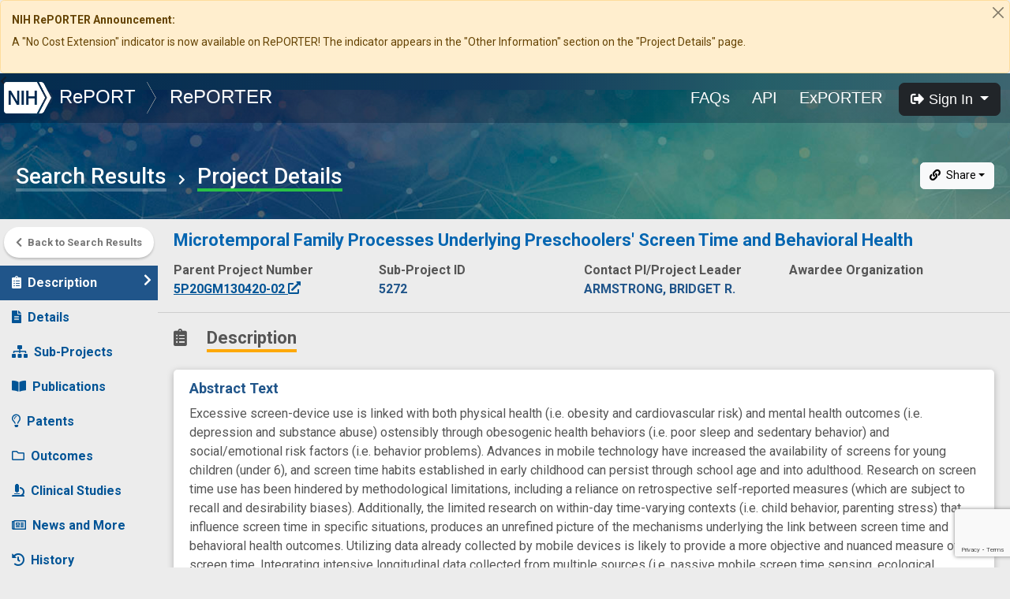

--- FILE ---
content_type: text/html; charset=utf-8
request_url: https://www.google.com/recaptcha/api2/anchor?ar=1&k=6LdpQbMUAAAAAJZN02xaecwPWh7x6aQo3BDVDR7x&co=aHR0cHM6Ly9yZXBvcnRlci5uaWguZ292OjQ0Mw..&hl=en&v=PoyoqOPhxBO7pBk68S4YbpHZ&size=invisible&anchor-ms=20000&execute-ms=30000&cb=udu3e64qti6p
body_size: 49255
content:
<!DOCTYPE HTML><html dir="ltr" lang="en"><head><meta http-equiv="Content-Type" content="text/html; charset=UTF-8">
<meta http-equiv="X-UA-Compatible" content="IE=edge">
<title>reCAPTCHA</title>
<style type="text/css">
/* cyrillic-ext */
@font-face {
  font-family: 'Roboto';
  font-style: normal;
  font-weight: 400;
  font-stretch: 100%;
  src: url(//fonts.gstatic.com/s/roboto/v48/KFO7CnqEu92Fr1ME7kSn66aGLdTylUAMa3GUBHMdazTgWw.woff2) format('woff2');
  unicode-range: U+0460-052F, U+1C80-1C8A, U+20B4, U+2DE0-2DFF, U+A640-A69F, U+FE2E-FE2F;
}
/* cyrillic */
@font-face {
  font-family: 'Roboto';
  font-style: normal;
  font-weight: 400;
  font-stretch: 100%;
  src: url(//fonts.gstatic.com/s/roboto/v48/KFO7CnqEu92Fr1ME7kSn66aGLdTylUAMa3iUBHMdazTgWw.woff2) format('woff2');
  unicode-range: U+0301, U+0400-045F, U+0490-0491, U+04B0-04B1, U+2116;
}
/* greek-ext */
@font-face {
  font-family: 'Roboto';
  font-style: normal;
  font-weight: 400;
  font-stretch: 100%;
  src: url(//fonts.gstatic.com/s/roboto/v48/KFO7CnqEu92Fr1ME7kSn66aGLdTylUAMa3CUBHMdazTgWw.woff2) format('woff2');
  unicode-range: U+1F00-1FFF;
}
/* greek */
@font-face {
  font-family: 'Roboto';
  font-style: normal;
  font-weight: 400;
  font-stretch: 100%;
  src: url(//fonts.gstatic.com/s/roboto/v48/KFO7CnqEu92Fr1ME7kSn66aGLdTylUAMa3-UBHMdazTgWw.woff2) format('woff2');
  unicode-range: U+0370-0377, U+037A-037F, U+0384-038A, U+038C, U+038E-03A1, U+03A3-03FF;
}
/* math */
@font-face {
  font-family: 'Roboto';
  font-style: normal;
  font-weight: 400;
  font-stretch: 100%;
  src: url(//fonts.gstatic.com/s/roboto/v48/KFO7CnqEu92Fr1ME7kSn66aGLdTylUAMawCUBHMdazTgWw.woff2) format('woff2');
  unicode-range: U+0302-0303, U+0305, U+0307-0308, U+0310, U+0312, U+0315, U+031A, U+0326-0327, U+032C, U+032F-0330, U+0332-0333, U+0338, U+033A, U+0346, U+034D, U+0391-03A1, U+03A3-03A9, U+03B1-03C9, U+03D1, U+03D5-03D6, U+03F0-03F1, U+03F4-03F5, U+2016-2017, U+2034-2038, U+203C, U+2040, U+2043, U+2047, U+2050, U+2057, U+205F, U+2070-2071, U+2074-208E, U+2090-209C, U+20D0-20DC, U+20E1, U+20E5-20EF, U+2100-2112, U+2114-2115, U+2117-2121, U+2123-214F, U+2190, U+2192, U+2194-21AE, U+21B0-21E5, U+21F1-21F2, U+21F4-2211, U+2213-2214, U+2216-22FF, U+2308-230B, U+2310, U+2319, U+231C-2321, U+2336-237A, U+237C, U+2395, U+239B-23B7, U+23D0, U+23DC-23E1, U+2474-2475, U+25AF, U+25B3, U+25B7, U+25BD, U+25C1, U+25CA, U+25CC, U+25FB, U+266D-266F, U+27C0-27FF, U+2900-2AFF, U+2B0E-2B11, U+2B30-2B4C, U+2BFE, U+3030, U+FF5B, U+FF5D, U+1D400-1D7FF, U+1EE00-1EEFF;
}
/* symbols */
@font-face {
  font-family: 'Roboto';
  font-style: normal;
  font-weight: 400;
  font-stretch: 100%;
  src: url(//fonts.gstatic.com/s/roboto/v48/KFO7CnqEu92Fr1ME7kSn66aGLdTylUAMaxKUBHMdazTgWw.woff2) format('woff2');
  unicode-range: U+0001-000C, U+000E-001F, U+007F-009F, U+20DD-20E0, U+20E2-20E4, U+2150-218F, U+2190, U+2192, U+2194-2199, U+21AF, U+21E6-21F0, U+21F3, U+2218-2219, U+2299, U+22C4-22C6, U+2300-243F, U+2440-244A, U+2460-24FF, U+25A0-27BF, U+2800-28FF, U+2921-2922, U+2981, U+29BF, U+29EB, U+2B00-2BFF, U+4DC0-4DFF, U+FFF9-FFFB, U+10140-1018E, U+10190-1019C, U+101A0, U+101D0-101FD, U+102E0-102FB, U+10E60-10E7E, U+1D2C0-1D2D3, U+1D2E0-1D37F, U+1F000-1F0FF, U+1F100-1F1AD, U+1F1E6-1F1FF, U+1F30D-1F30F, U+1F315, U+1F31C, U+1F31E, U+1F320-1F32C, U+1F336, U+1F378, U+1F37D, U+1F382, U+1F393-1F39F, U+1F3A7-1F3A8, U+1F3AC-1F3AF, U+1F3C2, U+1F3C4-1F3C6, U+1F3CA-1F3CE, U+1F3D4-1F3E0, U+1F3ED, U+1F3F1-1F3F3, U+1F3F5-1F3F7, U+1F408, U+1F415, U+1F41F, U+1F426, U+1F43F, U+1F441-1F442, U+1F444, U+1F446-1F449, U+1F44C-1F44E, U+1F453, U+1F46A, U+1F47D, U+1F4A3, U+1F4B0, U+1F4B3, U+1F4B9, U+1F4BB, U+1F4BF, U+1F4C8-1F4CB, U+1F4D6, U+1F4DA, U+1F4DF, U+1F4E3-1F4E6, U+1F4EA-1F4ED, U+1F4F7, U+1F4F9-1F4FB, U+1F4FD-1F4FE, U+1F503, U+1F507-1F50B, U+1F50D, U+1F512-1F513, U+1F53E-1F54A, U+1F54F-1F5FA, U+1F610, U+1F650-1F67F, U+1F687, U+1F68D, U+1F691, U+1F694, U+1F698, U+1F6AD, U+1F6B2, U+1F6B9-1F6BA, U+1F6BC, U+1F6C6-1F6CF, U+1F6D3-1F6D7, U+1F6E0-1F6EA, U+1F6F0-1F6F3, U+1F6F7-1F6FC, U+1F700-1F7FF, U+1F800-1F80B, U+1F810-1F847, U+1F850-1F859, U+1F860-1F887, U+1F890-1F8AD, U+1F8B0-1F8BB, U+1F8C0-1F8C1, U+1F900-1F90B, U+1F93B, U+1F946, U+1F984, U+1F996, U+1F9E9, U+1FA00-1FA6F, U+1FA70-1FA7C, U+1FA80-1FA89, U+1FA8F-1FAC6, U+1FACE-1FADC, U+1FADF-1FAE9, U+1FAF0-1FAF8, U+1FB00-1FBFF;
}
/* vietnamese */
@font-face {
  font-family: 'Roboto';
  font-style: normal;
  font-weight: 400;
  font-stretch: 100%;
  src: url(//fonts.gstatic.com/s/roboto/v48/KFO7CnqEu92Fr1ME7kSn66aGLdTylUAMa3OUBHMdazTgWw.woff2) format('woff2');
  unicode-range: U+0102-0103, U+0110-0111, U+0128-0129, U+0168-0169, U+01A0-01A1, U+01AF-01B0, U+0300-0301, U+0303-0304, U+0308-0309, U+0323, U+0329, U+1EA0-1EF9, U+20AB;
}
/* latin-ext */
@font-face {
  font-family: 'Roboto';
  font-style: normal;
  font-weight: 400;
  font-stretch: 100%;
  src: url(//fonts.gstatic.com/s/roboto/v48/KFO7CnqEu92Fr1ME7kSn66aGLdTylUAMa3KUBHMdazTgWw.woff2) format('woff2');
  unicode-range: U+0100-02BA, U+02BD-02C5, U+02C7-02CC, U+02CE-02D7, U+02DD-02FF, U+0304, U+0308, U+0329, U+1D00-1DBF, U+1E00-1E9F, U+1EF2-1EFF, U+2020, U+20A0-20AB, U+20AD-20C0, U+2113, U+2C60-2C7F, U+A720-A7FF;
}
/* latin */
@font-face {
  font-family: 'Roboto';
  font-style: normal;
  font-weight: 400;
  font-stretch: 100%;
  src: url(//fonts.gstatic.com/s/roboto/v48/KFO7CnqEu92Fr1ME7kSn66aGLdTylUAMa3yUBHMdazQ.woff2) format('woff2');
  unicode-range: U+0000-00FF, U+0131, U+0152-0153, U+02BB-02BC, U+02C6, U+02DA, U+02DC, U+0304, U+0308, U+0329, U+2000-206F, U+20AC, U+2122, U+2191, U+2193, U+2212, U+2215, U+FEFF, U+FFFD;
}
/* cyrillic-ext */
@font-face {
  font-family: 'Roboto';
  font-style: normal;
  font-weight: 500;
  font-stretch: 100%;
  src: url(//fonts.gstatic.com/s/roboto/v48/KFO7CnqEu92Fr1ME7kSn66aGLdTylUAMa3GUBHMdazTgWw.woff2) format('woff2');
  unicode-range: U+0460-052F, U+1C80-1C8A, U+20B4, U+2DE0-2DFF, U+A640-A69F, U+FE2E-FE2F;
}
/* cyrillic */
@font-face {
  font-family: 'Roboto';
  font-style: normal;
  font-weight: 500;
  font-stretch: 100%;
  src: url(//fonts.gstatic.com/s/roboto/v48/KFO7CnqEu92Fr1ME7kSn66aGLdTylUAMa3iUBHMdazTgWw.woff2) format('woff2');
  unicode-range: U+0301, U+0400-045F, U+0490-0491, U+04B0-04B1, U+2116;
}
/* greek-ext */
@font-face {
  font-family: 'Roboto';
  font-style: normal;
  font-weight: 500;
  font-stretch: 100%;
  src: url(//fonts.gstatic.com/s/roboto/v48/KFO7CnqEu92Fr1ME7kSn66aGLdTylUAMa3CUBHMdazTgWw.woff2) format('woff2');
  unicode-range: U+1F00-1FFF;
}
/* greek */
@font-face {
  font-family: 'Roboto';
  font-style: normal;
  font-weight: 500;
  font-stretch: 100%;
  src: url(//fonts.gstatic.com/s/roboto/v48/KFO7CnqEu92Fr1ME7kSn66aGLdTylUAMa3-UBHMdazTgWw.woff2) format('woff2');
  unicode-range: U+0370-0377, U+037A-037F, U+0384-038A, U+038C, U+038E-03A1, U+03A3-03FF;
}
/* math */
@font-face {
  font-family: 'Roboto';
  font-style: normal;
  font-weight: 500;
  font-stretch: 100%;
  src: url(//fonts.gstatic.com/s/roboto/v48/KFO7CnqEu92Fr1ME7kSn66aGLdTylUAMawCUBHMdazTgWw.woff2) format('woff2');
  unicode-range: U+0302-0303, U+0305, U+0307-0308, U+0310, U+0312, U+0315, U+031A, U+0326-0327, U+032C, U+032F-0330, U+0332-0333, U+0338, U+033A, U+0346, U+034D, U+0391-03A1, U+03A3-03A9, U+03B1-03C9, U+03D1, U+03D5-03D6, U+03F0-03F1, U+03F4-03F5, U+2016-2017, U+2034-2038, U+203C, U+2040, U+2043, U+2047, U+2050, U+2057, U+205F, U+2070-2071, U+2074-208E, U+2090-209C, U+20D0-20DC, U+20E1, U+20E5-20EF, U+2100-2112, U+2114-2115, U+2117-2121, U+2123-214F, U+2190, U+2192, U+2194-21AE, U+21B0-21E5, U+21F1-21F2, U+21F4-2211, U+2213-2214, U+2216-22FF, U+2308-230B, U+2310, U+2319, U+231C-2321, U+2336-237A, U+237C, U+2395, U+239B-23B7, U+23D0, U+23DC-23E1, U+2474-2475, U+25AF, U+25B3, U+25B7, U+25BD, U+25C1, U+25CA, U+25CC, U+25FB, U+266D-266F, U+27C0-27FF, U+2900-2AFF, U+2B0E-2B11, U+2B30-2B4C, U+2BFE, U+3030, U+FF5B, U+FF5D, U+1D400-1D7FF, U+1EE00-1EEFF;
}
/* symbols */
@font-face {
  font-family: 'Roboto';
  font-style: normal;
  font-weight: 500;
  font-stretch: 100%;
  src: url(//fonts.gstatic.com/s/roboto/v48/KFO7CnqEu92Fr1ME7kSn66aGLdTylUAMaxKUBHMdazTgWw.woff2) format('woff2');
  unicode-range: U+0001-000C, U+000E-001F, U+007F-009F, U+20DD-20E0, U+20E2-20E4, U+2150-218F, U+2190, U+2192, U+2194-2199, U+21AF, U+21E6-21F0, U+21F3, U+2218-2219, U+2299, U+22C4-22C6, U+2300-243F, U+2440-244A, U+2460-24FF, U+25A0-27BF, U+2800-28FF, U+2921-2922, U+2981, U+29BF, U+29EB, U+2B00-2BFF, U+4DC0-4DFF, U+FFF9-FFFB, U+10140-1018E, U+10190-1019C, U+101A0, U+101D0-101FD, U+102E0-102FB, U+10E60-10E7E, U+1D2C0-1D2D3, U+1D2E0-1D37F, U+1F000-1F0FF, U+1F100-1F1AD, U+1F1E6-1F1FF, U+1F30D-1F30F, U+1F315, U+1F31C, U+1F31E, U+1F320-1F32C, U+1F336, U+1F378, U+1F37D, U+1F382, U+1F393-1F39F, U+1F3A7-1F3A8, U+1F3AC-1F3AF, U+1F3C2, U+1F3C4-1F3C6, U+1F3CA-1F3CE, U+1F3D4-1F3E0, U+1F3ED, U+1F3F1-1F3F3, U+1F3F5-1F3F7, U+1F408, U+1F415, U+1F41F, U+1F426, U+1F43F, U+1F441-1F442, U+1F444, U+1F446-1F449, U+1F44C-1F44E, U+1F453, U+1F46A, U+1F47D, U+1F4A3, U+1F4B0, U+1F4B3, U+1F4B9, U+1F4BB, U+1F4BF, U+1F4C8-1F4CB, U+1F4D6, U+1F4DA, U+1F4DF, U+1F4E3-1F4E6, U+1F4EA-1F4ED, U+1F4F7, U+1F4F9-1F4FB, U+1F4FD-1F4FE, U+1F503, U+1F507-1F50B, U+1F50D, U+1F512-1F513, U+1F53E-1F54A, U+1F54F-1F5FA, U+1F610, U+1F650-1F67F, U+1F687, U+1F68D, U+1F691, U+1F694, U+1F698, U+1F6AD, U+1F6B2, U+1F6B9-1F6BA, U+1F6BC, U+1F6C6-1F6CF, U+1F6D3-1F6D7, U+1F6E0-1F6EA, U+1F6F0-1F6F3, U+1F6F7-1F6FC, U+1F700-1F7FF, U+1F800-1F80B, U+1F810-1F847, U+1F850-1F859, U+1F860-1F887, U+1F890-1F8AD, U+1F8B0-1F8BB, U+1F8C0-1F8C1, U+1F900-1F90B, U+1F93B, U+1F946, U+1F984, U+1F996, U+1F9E9, U+1FA00-1FA6F, U+1FA70-1FA7C, U+1FA80-1FA89, U+1FA8F-1FAC6, U+1FACE-1FADC, U+1FADF-1FAE9, U+1FAF0-1FAF8, U+1FB00-1FBFF;
}
/* vietnamese */
@font-face {
  font-family: 'Roboto';
  font-style: normal;
  font-weight: 500;
  font-stretch: 100%;
  src: url(//fonts.gstatic.com/s/roboto/v48/KFO7CnqEu92Fr1ME7kSn66aGLdTylUAMa3OUBHMdazTgWw.woff2) format('woff2');
  unicode-range: U+0102-0103, U+0110-0111, U+0128-0129, U+0168-0169, U+01A0-01A1, U+01AF-01B0, U+0300-0301, U+0303-0304, U+0308-0309, U+0323, U+0329, U+1EA0-1EF9, U+20AB;
}
/* latin-ext */
@font-face {
  font-family: 'Roboto';
  font-style: normal;
  font-weight: 500;
  font-stretch: 100%;
  src: url(//fonts.gstatic.com/s/roboto/v48/KFO7CnqEu92Fr1ME7kSn66aGLdTylUAMa3KUBHMdazTgWw.woff2) format('woff2');
  unicode-range: U+0100-02BA, U+02BD-02C5, U+02C7-02CC, U+02CE-02D7, U+02DD-02FF, U+0304, U+0308, U+0329, U+1D00-1DBF, U+1E00-1E9F, U+1EF2-1EFF, U+2020, U+20A0-20AB, U+20AD-20C0, U+2113, U+2C60-2C7F, U+A720-A7FF;
}
/* latin */
@font-face {
  font-family: 'Roboto';
  font-style: normal;
  font-weight: 500;
  font-stretch: 100%;
  src: url(//fonts.gstatic.com/s/roboto/v48/KFO7CnqEu92Fr1ME7kSn66aGLdTylUAMa3yUBHMdazQ.woff2) format('woff2');
  unicode-range: U+0000-00FF, U+0131, U+0152-0153, U+02BB-02BC, U+02C6, U+02DA, U+02DC, U+0304, U+0308, U+0329, U+2000-206F, U+20AC, U+2122, U+2191, U+2193, U+2212, U+2215, U+FEFF, U+FFFD;
}
/* cyrillic-ext */
@font-face {
  font-family: 'Roboto';
  font-style: normal;
  font-weight: 900;
  font-stretch: 100%;
  src: url(//fonts.gstatic.com/s/roboto/v48/KFO7CnqEu92Fr1ME7kSn66aGLdTylUAMa3GUBHMdazTgWw.woff2) format('woff2');
  unicode-range: U+0460-052F, U+1C80-1C8A, U+20B4, U+2DE0-2DFF, U+A640-A69F, U+FE2E-FE2F;
}
/* cyrillic */
@font-face {
  font-family: 'Roboto';
  font-style: normal;
  font-weight: 900;
  font-stretch: 100%;
  src: url(//fonts.gstatic.com/s/roboto/v48/KFO7CnqEu92Fr1ME7kSn66aGLdTylUAMa3iUBHMdazTgWw.woff2) format('woff2');
  unicode-range: U+0301, U+0400-045F, U+0490-0491, U+04B0-04B1, U+2116;
}
/* greek-ext */
@font-face {
  font-family: 'Roboto';
  font-style: normal;
  font-weight: 900;
  font-stretch: 100%;
  src: url(//fonts.gstatic.com/s/roboto/v48/KFO7CnqEu92Fr1ME7kSn66aGLdTylUAMa3CUBHMdazTgWw.woff2) format('woff2');
  unicode-range: U+1F00-1FFF;
}
/* greek */
@font-face {
  font-family: 'Roboto';
  font-style: normal;
  font-weight: 900;
  font-stretch: 100%;
  src: url(//fonts.gstatic.com/s/roboto/v48/KFO7CnqEu92Fr1ME7kSn66aGLdTylUAMa3-UBHMdazTgWw.woff2) format('woff2');
  unicode-range: U+0370-0377, U+037A-037F, U+0384-038A, U+038C, U+038E-03A1, U+03A3-03FF;
}
/* math */
@font-face {
  font-family: 'Roboto';
  font-style: normal;
  font-weight: 900;
  font-stretch: 100%;
  src: url(//fonts.gstatic.com/s/roboto/v48/KFO7CnqEu92Fr1ME7kSn66aGLdTylUAMawCUBHMdazTgWw.woff2) format('woff2');
  unicode-range: U+0302-0303, U+0305, U+0307-0308, U+0310, U+0312, U+0315, U+031A, U+0326-0327, U+032C, U+032F-0330, U+0332-0333, U+0338, U+033A, U+0346, U+034D, U+0391-03A1, U+03A3-03A9, U+03B1-03C9, U+03D1, U+03D5-03D6, U+03F0-03F1, U+03F4-03F5, U+2016-2017, U+2034-2038, U+203C, U+2040, U+2043, U+2047, U+2050, U+2057, U+205F, U+2070-2071, U+2074-208E, U+2090-209C, U+20D0-20DC, U+20E1, U+20E5-20EF, U+2100-2112, U+2114-2115, U+2117-2121, U+2123-214F, U+2190, U+2192, U+2194-21AE, U+21B0-21E5, U+21F1-21F2, U+21F4-2211, U+2213-2214, U+2216-22FF, U+2308-230B, U+2310, U+2319, U+231C-2321, U+2336-237A, U+237C, U+2395, U+239B-23B7, U+23D0, U+23DC-23E1, U+2474-2475, U+25AF, U+25B3, U+25B7, U+25BD, U+25C1, U+25CA, U+25CC, U+25FB, U+266D-266F, U+27C0-27FF, U+2900-2AFF, U+2B0E-2B11, U+2B30-2B4C, U+2BFE, U+3030, U+FF5B, U+FF5D, U+1D400-1D7FF, U+1EE00-1EEFF;
}
/* symbols */
@font-face {
  font-family: 'Roboto';
  font-style: normal;
  font-weight: 900;
  font-stretch: 100%;
  src: url(//fonts.gstatic.com/s/roboto/v48/KFO7CnqEu92Fr1ME7kSn66aGLdTylUAMaxKUBHMdazTgWw.woff2) format('woff2');
  unicode-range: U+0001-000C, U+000E-001F, U+007F-009F, U+20DD-20E0, U+20E2-20E4, U+2150-218F, U+2190, U+2192, U+2194-2199, U+21AF, U+21E6-21F0, U+21F3, U+2218-2219, U+2299, U+22C4-22C6, U+2300-243F, U+2440-244A, U+2460-24FF, U+25A0-27BF, U+2800-28FF, U+2921-2922, U+2981, U+29BF, U+29EB, U+2B00-2BFF, U+4DC0-4DFF, U+FFF9-FFFB, U+10140-1018E, U+10190-1019C, U+101A0, U+101D0-101FD, U+102E0-102FB, U+10E60-10E7E, U+1D2C0-1D2D3, U+1D2E0-1D37F, U+1F000-1F0FF, U+1F100-1F1AD, U+1F1E6-1F1FF, U+1F30D-1F30F, U+1F315, U+1F31C, U+1F31E, U+1F320-1F32C, U+1F336, U+1F378, U+1F37D, U+1F382, U+1F393-1F39F, U+1F3A7-1F3A8, U+1F3AC-1F3AF, U+1F3C2, U+1F3C4-1F3C6, U+1F3CA-1F3CE, U+1F3D4-1F3E0, U+1F3ED, U+1F3F1-1F3F3, U+1F3F5-1F3F7, U+1F408, U+1F415, U+1F41F, U+1F426, U+1F43F, U+1F441-1F442, U+1F444, U+1F446-1F449, U+1F44C-1F44E, U+1F453, U+1F46A, U+1F47D, U+1F4A3, U+1F4B0, U+1F4B3, U+1F4B9, U+1F4BB, U+1F4BF, U+1F4C8-1F4CB, U+1F4D6, U+1F4DA, U+1F4DF, U+1F4E3-1F4E6, U+1F4EA-1F4ED, U+1F4F7, U+1F4F9-1F4FB, U+1F4FD-1F4FE, U+1F503, U+1F507-1F50B, U+1F50D, U+1F512-1F513, U+1F53E-1F54A, U+1F54F-1F5FA, U+1F610, U+1F650-1F67F, U+1F687, U+1F68D, U+1F691, U+1F694, U+1F698, U+1F6AD, U+1F6B2, U+1F6B9-1F6BA, U+1F6BC, U+1F6C6-1F6CF, U+1F6D3-1F6D7, U+1F6E0-1F6EA, U+1F6F0-1F6F3, U+1F6F7-1F6FC, U+1F700-1F7FF, U+1F800-1F80B, U+1F810-1F847, U+1F850-1F859, U+1F860-1F887, U+1F890-1F8AD, U+1F8B0-1F8BB, U+1F8C0-1F8C1, U+1F900-1F90B, U+1F93B, U+1F946, U+1F984, U+1F996, U+1F9E9, U+1FA00-1FA6F, U+1FA70-1FA7C, U+1FA80-1FA89, U+1FA8F-1FAC6, U+1FACE-1FADC, U+1FADF-1FAE9, U+1FAF0-1FAF8, U+1FB00-1FBFF;
}
/* vietnamese */
@font-face {
  font-family: 'Roboto';
  font-style: normal;
  font-weight: 900;
  font-stretch: 100%;
  src: url(//fonts.gstatic.com/s/roboto/v48/KFO7CnqEu92Fr1ME7kSn66aGLdTylUAMa3OUBHMdazTgWw.woff2) format('woff2');
  unicode-range: U+0102-0103, U+0110-0111, U+0128-0129, U+0168-0169, U+01A0-01A1, U+01AF-01B0, U+0300-0301, U+0303-0304, U+0308-0309, U+0323, U+0329, U+1EA0-1EF9, U+20AB;
}
/* latin-ext */
@font-face {
  font-family: 'Roboto';
  font-style: normal;
  font-weight: 900;
  font-stretch: 100%;
  src: url(//fonts.gstatic.com/s/roboto/v48/KFO7CnqEu92Fr1ME7kSn66aGLdTylUAMa3KUBHMdazTgWw.woff2) format('woff2');
  unicode-range: U+0100-02BA, U+02BD-02C5, U+02C7-02CC, U+02CE-02D7, U+02DD-02FF, U+0304, U+0308, U+0329, U+1D00-1DBF, U+1E00-1E9F, U+1EF2-1EFF, U+2020, U+20A0-20AB, U+20AD-20C0, U+2113, U+2C60-2C7F, U+A720-A7FF;
}
/* latin */
@font-face {
  font-family: 'Roboto';
  font-style: normal;
  font-weight: 900;
  font-stretch: 100%;
  src: url(//fonts.gstatic.com/s/roboto/v48/KFO7CnqEu92Fr1ME7kSn66aGLdTylUAMa3yUBHMdazQ.woff2) format('woff2');
  unicode-range: U+0000-00FF, U+0131, U+0152-0153, U+02BB-02BC, U+02C6, U+02DA, U+02DC, U+0304, U+0308, U+0329, U+2000-206F, U+20AC, U+2122, U+2191, U+2193, U+2212, U+2215, U+FEFF, U+FFFD;
}

</style>
<link rel="stylesheet" type="text/css" href="https://www.gstatic.com/recaptcha/releases/PoyoqOPhxBO7pBk68S4YbpHZ/styles__ltr.css">
<script nonce="iIzITul1zEkcthvYDd8ajg" type="text/javascript">window['__recaptcha_api'] = 'https://www.google.com/recaptcha/api2/';</script>
<script type="text/javascript" src="https://www.gstatic.com/recaptcha/releases/PoyoqOPhxBO7pBk68S4YbpHZ/recaptcha__en.js" nonce="iIzITul1zEkcthvYDd8ajg">
      
    </script></head>
<body><div id="rc-anchor-alert" class="rc-anchor-alert"></div>
<input type="hidden" id="recaptcha-token" value="[base64]">
<script type="text/javascript" nonce="iIzITul1zEkcthvYDd8ajg">
      recaptcha.anchor.Main.init("[\x22ainput\x22,[\x22bgdata\x22,\x22\x22,\[base64]/[base64]/MjU1Ong/[base64]/[base64]/[base64]/[base64]/[base64]/[base64]/[base64]/[base64]/[base64]/[base64]/[base64]/[base64]/[base64]/[base64]/[base64]\\u003d\x22,\[base64]\\u003d\\u003d\x22,\x22w7g0DsK1wqnDuj5KO21VD8Ojwps1wo0iwqfCgMOdw7QqVMOVXsOMBSHDoMOww4JzVMK/NghcTsODJhzDgzofw4MEJ8O/FcOWwo5aaScNVMKyPBDDnjpQQyDCq1vCrTZPcsO9w7XCgsK9aCxnwoknwrVow4VLThsXwrM+wq3ChDzDjsKUPVQ4LMO2JDYnwqQ/c1kLECgXQRsLK8KpV8OGVcOUGgnCsiDDsHt7woAQWhc6wq/[base64]/[base64]/CisKkLMKZGMKCbsOPQcO2WsKrFEorJcKPwoATw6nCjcK8w4pXLhDCgsOKw4vCjyFKGBwIwpbCk1wDw6HDu1zDisKywqkkeBvCtcKyJx7DqMOhZVHCgzfCm0NjeMKBw5HDtsKOwotNIcKuYcKhwp0cw7LCnmtlVcORX8OYSB8/w4HDk2pEwqglFsKQZcOwB0HDu0wxHcOqwr/CrDrClsOLXcOaQUspDXYkw7NVDQTDtmsOw6LDl2zCkldIGxPDkhDDisOiw5Ytw5XDp8K4NcOGZxhaUcOPwr40O0/DhcKtN8K3wqXChAFsC8OYw7wRY8Kvw7UpZD99wolhw6LDoHlVTMOkw4XDsMOlJsKjw49+wohIwotgw7BMKT0GwrHCusOvWxLCqQgKZsOzCsO/PMKmw6oBLBzDncOFw7zCmsK+w6jChhLCrDvDtDvDpGHCmBjCmcOdwrrDv3rCll5XdcKbwojClQbCo33DgVgxw40VwqHDqMKrw4/DszYKR8Oyw77DvcKiIMO+wq/[base64]/CpcOywo9IMSvCr8KZWsOhdTzCp8OZwobCiC1ywp7DrE4Fwq7Csgc6wrvCocO2wokpwqNGwrbDo8KEHcODwoLDujVFw7w0wr9fw6fDtsKiwo4qw6xtAMO7OSzDtUTDvMO+wqcgw6cFw7hiw5oLQiJwJcKMNcKLwrMGNm3DiSHDtcOaZUUZNMK2I1Jww60/w5vDvMOAw7fCv8KBJsKtWMO4f37Do8KoAcKTw57CqMO0PsOfwrrCs1nDv1zDgw7DhiUfHcKeIcO9Zx3Dl8KtMHwuw6bCgxLCu0sswr3DgsK8w4YEwrPCnsOFP8K/EsKnAsOdwpYAPQ3Ch39rbSjChsOQTEMWPcKVwq0BwqkQa8OEw7Ziw594wrpFc8OsG8KJw5lfeQNMw7RrwqbCmcO/RcO9QyDCmMOhw7FGw5XDtsKqWMORw6DDhcOgwrIxw5jCk8OTImnDu2oAwo3Dh8OraERbX8O+B1PDjcKIwo5sw4vDucO5wqg6wpHDllZYw4BAwrQbwrU8URLCvE/[base64]/w7bDiz/CnmMsMxzDgcKtN8OMdxrDjkcnE8K1wpFMLCfClQ5fw5FQw47Dm8Oywp9XZX7DnzHDvTwFw6XClzE7wq/DswxxwofCgBpsw5TCung1w7MKwoQfwp1Ewo5uw5YPB8KCwp7DmWfCrsO8McKqYsKLwqLClQ9oeDRpd8KSw4jCnMO4BcKOwqVMwoUbbygAwoHDmXwDw7nCtSxZw7HCvWMMw4Jkw7TDrCMbwrs/w6/[base64]/GHPChwNbw4llwoPCg8KlwpLClcKSc37CjFLCqsKPw7HCv8OFYcOCw5UzwqvCucK4J0wgSx0eFMOXwqzCiXLDsHfCrjUSwogiwqjCjsOpBcKTJS7DslA2YsOmwo3Ci3t2QyowwqzCkhpXw6FMU0HDvx7Cn1ktP8OUw6HDocOqw6xoUgfDp8OLwo/[base64]/[base64]/ClcOSw6B9w6vDs8OKwp/DtkQXJcOWwrfCrMKRw4hHccK/QH/CqsOBNATDu8K5f8K0e357YlF1w7wceUh0TcO9YMKfw6TCgMKaw5sXbcKbU8KiOWJMDMKqw7nDsFfDs0PCslPDsVkzPcORY8KNw4YCw756woBzPA/CocKMTxDDq8KSfMKAw7lvw6k+IsKgw57DrcOgwoDDkFLDvMKEw5TDosKFfkrDq28RUcKQwp/ClcK6wo1QFgchAjnCtidmw5PCjUEpw5DCvMOzw5TCkMOtwoHDsXXDuMOdw5TDhHfDqAPCisKLVClhwqF+Vk/[base64]/w7lBAEbDrnzCqsKVHsKnwoHDu8Ozw4XDg8OjHAfCtcOzb23CnsKrwodGwpLDtsKfwrt7UMODwolUw7MIwrPDj1kJw6dpTcO3w4JWN8Odw4bCh8Ogw7QPwr3DrsOxVsK3w4V2wofDpislJsKGw5c+w4jDtUvClXjCti40wpB5V1rCrG7DkxgYwpHDgMOvTFlPw6B/dWLChcO2wpnCkQ/DtmTDh2jCsMODwpljw4Y2w6zCqHbCh8KMVcKTw4AWX3NTw4NJwqANV1R7PsKnw4xjw7nCuQoDwpnDoUbCtFfDpkFrwoXCqMKQwq/[base64]/GcKOwqLCtXLCqcOww6PDhXHDncOqSSzDnRZxwqJ8w4BKwozCisOOwrclGsKtZUnCnD3ChhrCmwLDpWM0w5/[base64]/[base64]/[base64]/wqICA8KmISUZw4wGw6AVGRLDpi0Cw7wAw49uw5fCkinCrUhIw43DggglFSnDl1FSw67CqBLDvGHDisKvX2Qhw7rCgRzDoj/DucOuw5HCqcKFw5JPwoFFIxDDhk9Ew4jCgsKDBMKIwq/CtMKAwqEAXMOdMMKXw7Vfw7sZfSEFek/DjsOIw5/DkhfCr1vCqxfDjFd/fAAyNCTCu8O7NkR9wrrDvcKEw6dNeMK0wrQMFTLCumEEw6/CssO3w4DDo0wRSyvCq2xTwrsvZcOAwrnCr3DDicOOw4E0wqdWw4NOw4omwpfDk8O9w7fCgsOlMsKGw6tcw4jCng5Yf8OxIsKrw7/[base64]/CosOrw7XCqggKfsKFH8OQw5vDr0vCuAHCocKGJAsOw41aSF3Dp8OwCcO4w7nDqRHCo8O9w7F/WWV9w5PDnMO3wrkiw4LDsGvDnyLDgnsxw6TDjcOcw47DhsKyw4TCoiIiw4IqQMK6N2/[base64]/CrXMgwq3Dpn/DjMKCw4V9w73Dt8Oewr0rWMOmGsO/wpLDhMKDwrR3fy81wpJyw7nCt2DCqDAXTxBVNH7CmMKUT8K3wol0D8OFd8KHVC5oZcOlIjEewoUmw7EOY8KRe8OTwqHCqVXCoAwYNMKDwrXDmywMYcKgOsO1dWE0w5rDs8OgOUPDk8Ksw4g3fjbDmsK8w71NYsKuaRfDo2V1wpF6wqvCkcOrTcO1w7HCvcKLwr/DoVBSw7jDjcKUKTbDlMOow7hyMcKGOh42GcK/XMOaw6nDs2APOcOTbsOqw5rCkRvCncOJRcODOFzCrMKnLsKowpYfXHgua8KHZMOaw7nCpMOywp5tb8KgUsO/w6Zjw4zDrMKwOHDDoz05wqRvJDZfw4HDlCzCjcO5YkBGwosGMnTDocO1w6bCp8KswrfCh8KPwoXDnwYYwrTCpknCnMKFw5QATV/DtsO8wrHCncO5wqJbwoHDhzgIdnXDtSzCpEkFMn/DpngCwoPCvz9UHcO8CmJgUMK6wqzDkcOuw6LDmEEbTcKeO8KvIcOwwoAzCcKwHsK3wozDuW/ChcO0woh0wrfCq2IdLVzCp8Oewph7KWYnw4J4w7M5EcKmw7zCg0I0w5QEdCrDm8K4w69xw4zCgcK7Q8KmGA1MFnhNesOuw5zCkMKYEEM/w7EDwo3DjMOCw41ww5TCrRx9w7/[base64]/[base64]/ChWNpPk0ww6Qzw4UbwrTCs1fCpj8aEhfCn8OHTVzDki3DqcKAGxrClsKswrLCjMKOG2osCVd0fMK1w48DIxzCil5Yw47DoGF4w5EJwrjDosO7BsO9w6DCuMKzWVrDmcOFF8KVw6Z/wqDDiMOXDmPDpT4vw57DtBcwccKYFl9Dw4bDiMOtwo3DlcO1J2jDtmAuFcOoUsK/ZsOcwpFHGTnCo8OiwqXDisK7wpDCkcKyw4M5PsKawoHDnsOycivCusKQfsOVwrFKwpnCpsKHwrl4NcOUcsKnwrorwrHChcKnaFbCocK5w7TDhV8CwpU1QsKxw75NUXXDqMK4M2p+wpvCs3ZlwrrDuGnCiznDpQDCrA1swq/DqMOZwoLDqcOFw74NU8OoV8OTVsKvME/CtMK/GBlmwpbDvUp7woMZIHoyFFJXw5nDl8Ojw6XDicKpwoEJw4IRSGIBwopdZQvChsOAw4vDhcKmw7jDtFvDq0Etw73CnMORGsO4Rg/DoHHDsUzCq8KgYCMPDknCm1/DosKFwqNvbgh+w6PDmWUCM1LCp0bChlMnWmXCj8K0T8K0UFREwqBTO8KMw7UMfHQdfcOJw7HDuMKVEi4NwrnDkMO3IUgAV8O5E8ORWg3CqkMGwrfDrMKDwpEnITXDjMKweMKdHGbCiQzDnMKzfzFoAljClsOAwqk2wqAdJsKrdsKPwqbDmMOUOVgNwphOdsKILsOtw6/Cq3gCasKAw4NtHjYtIcOxw7vCqEfDpMOzw6XDpcKTw7DDucKkMcKAWDMEchHDsMKlw50UMsOcwrXCjGPCgcO3w7jCtMKLwqjDlMKSw7DDr8KPwpILwpZPwo/CisKNX1TDqMKwBxtUw7NRKBYTw4bDgXLDkGjDpMOnwpk7ayXCkzBkworCgQPDvcOycMK5TMO2SjLCtMObSW/DmA0+c8OjDsOgw5c6wpxYBi95w4xVw6FuVcOWQMKPwrFULMO2w63CmsKrDCN+w5o2w7bDogwkw7bDtcKNTinDiMK3wp0NB8OZT8K/w4nDksKNMMOEcApvwrgOJcO1UsK8w5jDiyc/w5t2RD8awr3DpcKeccObwoQXwofDjMO7wpDDmBdmEcOzWsKkEULDkB/CjMKUwrnDqMK7wqzDs8OLBXFJw6p4UnZLbsOmXAzCisO8WcKMF8Kdw7LCgGnDiSE2wqQnw7Row73Cqjp8VMKNwqLDrX4bw6d7Q8OpwpTDoMO6wrUKEMKgZwgqw7/CusKpf8KAL8KMHcKxw55ow7jDuyUtw4JnVik7w4jDtcOvwo3CmW5dXsOaw6vDlsKcbsOVFsO4WSM/w5N7w4fCqMKSw5PCm8OQC8OUwoBYwpoSGMOIwprDk0ZiX8OxBsOkwrFPFmrDqgzDqXHDr0XDrcKDw5hVw4XDjsO+w5h7HDnCoQ/Dozkxw4wbU2/[base64]/[base64]/w7pnU2LDqSvChHXClcOicDd4FTITw67DtEhlK8KbwqNUwqc7wpbDnl7Cs8OhLcKDQcOVK8OEw5UGwocBf2IYMGZGwp8Vw40uw7MhNkXDjMKpLcOew5hawoPDicK7w6PCr1NLwqPDnsK2J8KowqzChsK/FH3Cil7DtcKmwo7DsMKVPMOoHibCvsK4woPDnRrCmMOwLCPCocKUa2Riw68qwrXDpG7DsHHDj8Kzw5VDPl/DslfDnsKDZsO4f8OrUMKNWDbCmnpSwrcCQ8OkPUFLcDtXwqjCl8KZCTTDpMOgw6HDscOZWFcgQAvDuMOgZMO1Ri0uXEdmwrvCnwMww4TDncOeIyoAw4/[base64]/w6jDtGkFT8OywpjDlsKZwqQvw6rCkGpnAzhvI8KlI8KHw4UQwp9BOMKydVxhwobCnFnCsnzCo8Kcw4HCvMKowqcpw4tILMO/w7vCt8KkYGbCqQVxwqrDuXRZw5k3TMOaWMKgJCkQwrt7VsOgwqjCqcKhH8OXHMKJwpdfV3vCnMK+CMKlUsO3Y1gRw5dfwqsHHcO/wqzCi8K5wpQ7PMOCWxoPwpYew5fCmyHDgsK3w74hwrbDh8KSLMOjCsKzbV96wrt9FQTDrcKBDHRHw5XCqMKrW8OjKivCrHXDvDYjS8OsYMOlUMKkK8OJR8OBE8KBw5zCqS/Dg3DDlsORY2nChXPCpcKzO8KLwprDkMOEw41dw67Dp0E+HEjCmMK6w7TDuj3DtcKcwpAvKsOPKMOPQsKFw51Lw6PDj3fDlErCo2/DrTjDgFHDlsOkwqx/w5DDl8OMw6prw6Vhwp0dwqAXw5HDssKBUgTDgDHDgCvCo8KSJ8ORecK7UcOdN8OYBsKmOwdgchDCmsKhMsOzwq0XAyEvGMONw7hDLcObYcObE8KYwqjDisOtwrEve8OiKQjClSDDgHPCpEzCsml4w5IUaXJdYsKowqDCtEnDlAFQwpfCh0bDucOnZsKYwrJ/[base64]/CvcOEwp7CvhzCmcOtacKZDx/Dix7CjwTDosKXBAd2wrvDtMOcw5BubhNewqHDvVXDjsKnQGfCn8OUw7XDpcK/wpfCi8O+wq0NwqXCunbCpSPCuFjDlsKgLjfDpMKILMOLY8OdPWxtw7vCs03DgQEBw57CosOXwp9NEcO/PDJfCcKzw6McwpLCtMOzBsKiURZ9wqHDj0XDnngwDBfDscOZw5RLw4VXwpfCoCzCr8OrS8OfwqFiGMObHcKmw5DCv255GMOrTk7CilHDsT0aTcO0w7TDkEU1esK0wqJAbMO+Wg/CssKuI8KzQsOOEiPCrMObKMOgPVdVfWbDtsKBL8KEwrkpFXRCwpUefsKFw5rDpcOOGMK5wrJ7Sw3DtUTCs1tREMKIBMO/w6/Csw7DhsKLIcOeKV/[base64]/w5ULR2nCssKDw7lKwqFxWSLCvsOhVTbCrzcowpXCjsKOXS/[base64]/Ci0/DisKULxrCg2/[base64]/DknnCisKLaH85w7o/wr1iasKMbjMPbcOGDsO8w6HCuTpvwr98wo3Dmng7w54hw4XDi8KFesKpw5HDjC1uw4UTMXQGw7bDqcO9w4PDjsKZe3jDo2XCj8KjZwYQGGTDiMKACMOcVVdEHx85KX/CpcO2R1pSCkRHwo7Dng7DmsOVw4pvw6jCk2wawpVJwpdEWHHCs8OuDcOvwqfCucKBecOrWsOrKktgFAVeIyx/[base64]/DkcOTwoPDusKYPcK4WhwKFE0jWiHDhsOFZkNsJsOmbQXDscOPw7fDpEpOw4PCtcOubhcswoooC8OLc8KhehDCuMOHwpBsCRrDnMOjNsOjw4tiwrrDig7DpRzDkBgPw74Fw77Di8OywpMPE3nDj8OawrjDuBZWw7fDpMKfGMKnw5nDoQvDqcOmwo/DsMKGwqPDisO+wozDh03CjcOyw6BqfztPwqLCm8O7w6zDixAnOjDCvmtMRcOidMOqw4vDj8KAwqxPwr5fDMObKBTClTrDolXChMKQCsOyw5RJC8OKBsOLwoXCt8OvOMONQsKow7jCgR42EsKvcjPCrxjDiHrDnEQpw5IVXl/DvsKewr3DmsKyPcKpMMK2eMKWSsKgMkd1w7A1VxUvwq7CsMOvFmbCsMKCIsKxwoEvwrooeMOywrbDucK/BMOJBAXDmcKVDSp1YmXCmnskw5sjwr/Dq8K8YMKiasKtwptJwr8UN19OGzjDjMOjwoDDtMKeQ192DcOVFnk9w4Z6Olh8F8OqRcOJOj/Crz/[base64]/CmgjCg8OAw5Vcwps0w5TCuHnDk8KAwop8w6xwwrJQwrkYbwjCvMK/wqgFBcKXQcODwptzBxsyEjEeDcKsw7Y5w4nDu3MVwrXDpmQZYMKSLcKsNMKjesK0w6BwJMO7woA1w5nDvjhnwoE9HcKawqEaAWhwwow6Hm7DpU52w4V4J8O2wq/CssKUM1tfwpx/JmDCgj/DisOXw4MwwqUDw53DqmzCusO2wrfDncO+YUYJw7DCumDCv8OsdxPDjcOIDMOqwqHCmjbCv8KFCcK1EXLDlmhgwrDDvsKpZ8KOwr/CqMOdw53DtDUlwpDCkns7wrFSwrVqw5DCpMOTDn/[base64]/woTCtHDDrsOyw7MofsOVPcOOK8Kgb8OyQcODYcKRDsKUwoEPwpV8wrACwpt8dsKtfV3ClsKMNxh8WEIlDsOJPsKNB8KMw4xBTErDp0HCjlXDiMOAw4h0WTbDn8KkwqHCn8O3wrfCqMO3w718A8KVMwpVwp/Cq8OAGlbCuAE2ScK0GzbDncK/[base64]/Dt8KJwrzCtcKUTMOhwrbCp2TDsEzDhWogwp7Di3XCscKcQkQdXcO+w7XChTt7JULDvsOkFMOHwpHDp3vCo8OzE8OWWkdESsOGCcOIYjFuS8OTL8OPwrrChsKewq7DqApbw5dkw6DDiMOLG8KRUMOaCMOBA8OHJ8K7w6nCoWTCjHXDoUFgKcKXw7TCnMOhw7vDtsK/eMKewqzDuEMwERDChDnDqTZlIcKgw77DmSTDs3gYGsOJwpp6w7lKfDjDqncaT8KQwq/CrsOMw6NgW8KxCcK8w7JQwosDwq/DjsKmwrkdXwjCncKJwpsmwrE3GcODQsKdw7/Do14lTMOND8KVwq/DtcOPTjFow5bDgALDr3XCog5uIHF/CQTDrMKpOxImw5bCnkvCmzvDq8K0wrTCisKiUSjCujPCtgV2dFXCr3nCmjjCuMK1ERXDosO3w6zDs3gow5JXw5LDkSfCocKzQcOgw6zDn8K5wrrCsCA8w6LDjCQow6rCu8OdwovCklhvwrzCtSvCosKuNMK7wpHCpUdBwqZ4W2vCmMKZw7w/[base64]/ScK7HXMkwqhkR8OIQ8K3XMK3wq1dw6TClcKawpF/w450SMKqw7HCvz/DjAp/w53Cp8OdJ8K5wotFI3bCtj3CncKSRcOwAMO9Hw7Cv0YTAcKiw4TClMO1w41Uw4jCpMOlF8OaDy57HMK5SCxBQCPCh8OAwoB3wpjDrjzCqsKKV8O2woIESMKswpXCvsKYGXTDnnnCocOhdMOow6rDsR7CnCdVM8KVJsOIwp/DsyLCh8KpwpfCnMOWwp0IDmXCgcOgA0ccRcKZwq4Nw740woLCg3Zjw6cBwrXCi1cHQEJFIyTCgcOzI8KfUSo2w5U1RcOKwo4/[base64]/CjsKOE0ZrN8OILMKbB8OCwqkDw5rCtR1bAsKjM8OcAMKmH8OLfRLCr1TDpGXDk8KPLMO+JcKqw6ZPSMKIRMOwwrUgwqFhLnwuTcOvXzHCjcKbwprDqsKXw6DCv8OIAMKCdcOvUcOPIcOXw5dxwrTCrwXCnUx2Z3bCjsKIQE/DvicHfGbDgEUEwoUfUcK4DWvDvAc5wrcPwqPDowfCu8Ohw7VLw4URw58OeWXCrMOTwq0WBmN7wrTCvBPCicOKBsOQUsOTwrfCjxZwOQx8eizCkVvDnCTDihPDslQoUA0nbMKcBDrCplLCpmnCusK7w57DpMOZAMO7wrkwEsOOM8Ojwr/[base64]/DgsK4woVOasKiDABQJsKNR3pdwoBbwp3Dg2JpB3PCkSzCnMKwNMKSw6TCnnZVOsOaw4ZMLcKwORnChlMeJTMtK1/CssOcw7bDuMKDw4vDosOic8KhcW8zw7vCm1hrwpA/QcKjbULCgsK3wqLCnsOdw43Cr8O/IsKOGsOBw4jCnRnCg8KQw6l0Rk5sw4TDrsOoacOJFMK/MsKVwqgVPF0AaCBfQ2/CoQTDvAzDusKDwpvCjXrDlMOFQ8KFccOoNjQOwq83B10nwo0WwpnDl8O4wph4SnzDpsO7wrfCuVjCrcOFwoZKIsOQwqdrQ8OsRTrDoyVXwrQ/amHDuyzCtR/Ct8K3H8KCDlbDiMK5wq7Dtm57w53Cj8O+wrvCoMOfd8KcOHFxFsKjw6pIWS7CnXHClUTDv8OJFkUewrlufE9FUsO7wrjCrMORNkbCkQtwTRwrZ3rDoVFVNDTCpwvDsC5KQWTCk8O2w7/DlsK4wq/Cm20gw67CpMOEwoo+BcO8QsKrw4QXw6Rpw5DDjsOlwrZfRXNyX8KzdgsIw6xVwp5xbAVSbVTCml/[base64]/w4smw7pKwrJsDMKawpNrwqsdd1bCox/DjcOfScOKwonDhWbChyVjXnXDp8Ofw5bDr8Omw7nCmcO1w5vDoibCjRU/wohsw5TDssKowqDDjcOawpfDlTXDlcOrEn1ZRypYw6rDmTfDq8KzdMOgA8Ovw4PDgMKtGMO5w4zClwvCmcOuScOnYA3DokNDwq4qwrcibMK1wofDpAkhw5sMDhpxw4bCnCjDmsOKQsK2w4/DmxwGaHvDmQhDTWLDgl0hw7cyNcKcwoh1dMODw4kFwr5jPsKUBsOww6DDu8KOwpoGFnbDgAPCjms+Q1s4w4AIwqbChsKzw4EeWMO6w4zCtAXCoTfDg1rCmMKXwo5hw4nCm8Oeb8OCN8KuwrA5wpMcNgrCs8Knwr/ChsKSLGfDp8KtwqrDgmpIw4U+wq5/w7p+DGprw5jDi8OLdxp/[base64]/[base64]/ZzLDt1nDk8OGwrA7woTDvnHDlsOTHcK0FzEuUcOpZcKlbj/DmkLDimVNIcKqw6fDksKowr7DmhXDqsORwoDDvFjCmylhw5gRw5Y5wqJSw7DDj8Khw7nDlMOLw418TidxEnDCpcO0wrEFS8Kof2QQw5gkw5PDpcKjwqI3w7l8wr3CpsORw53CscORw6QDCgzDokTClAA4wocFw6Y/w4PDhkVpwqsJTsO/SsO0wqHDrAFPZsKMBsOHwqA/w6xlw7I8w7bDhWZdwp1NGikbNsOqe8OEwpzDmH0dA8OTZWJoDz9jLTQTw5vCicKow5xRw7AXajQeR8Kvw49gw78ewqfCuglFwq7Cpl0HwqzCvB0yCSEmaSJaVDgMw5kZUMKXb8KJF1TDjA/CnsKtw6lSESjCgXc4wqnCmsOcw4XDvsKAw5vCqsOgw48cwq7CryrCk8O1U8Kawqcww6ZHw4MNIsKGaBLDoDwlwp/CisOAFQTClRtCwqYHF8OFw7PDmnfCscOfdgDCvMOnbXbCm8KyNzHCn2DDvGh7MMKEw64dw7/Dlj3CrcKswqnDtcKHaMOjwphrwoDDpsORwphBwqfChcKscMOjw7kRQMOHSABmwqDCn8KEwqNpMCrDuGbCizIBdg8Sw4jCs8OOwqrCnsKUU8Klw7XDmh84G8KuwpFJwobCnMKWehLCvMKnw4zCnjZAw5/[base64]/CpsOdRxHCtSXDosKnDsOvRMOfwoPDisKLB8O0woPCqcKhwp7CgDbDicOIDU13bljCp0RfwoJkwrUQw67Cu0N8BMKJW8OrI8OdwosSQcOLwqfDosKQexPDhsKww7U4BsKaZRd+wo59MsO5RhBCeVklw5ImSyFMQMOJT8OyeMO/[base64]/DiEfDssKewrZXw7/DlMKuwo9IX8KEwq4/w5zCpMOrKVHDjgfDssOGw65ED1PDmMOQETTChsOfYMK5OhRPfcKuwpDDlsKeNF/[base64]/Ckj5qw6nDpMKvWQVcwpxldcKXw4N1w7rDoj7DtVnDsG/Ck18mwoJKPQbDtGzDg8Kcw6tyWwrCk8KwbhAhwoXDu8KLwoDDqygQMMKhwqZQwqUGecOuc8O3SMK5woQzGcODDsOxXsO7woTDlMK0QxIHbz51Dgp6wrhVwo3DlMK2R8O/SAXDnsKrSm4FdcKCLsOTw5nCr8K6aC99w6DDrC7DjXLCvsOOwqLDsBdvw64nDRTCpn/DncKAw78kKAojeS3Cml/[base64]/CrcKaZMKqCk7Cn8ONVVFIwpM7TcKLAcKAwrwUwoUHFcKfwrxHwoEuw73DrsK0ICofBcO9ZRLDun/CmsO0wqprwpUswrkaw73Do8ORw67CtHnDnArDqMK7YcKTAyRZSHrDtzTDmcKWIHJRbBNvIGDCoAh3fXMSw7LCpcK4CsK9LBoRw4TDpHTDigTCvcOXw5LCkRcsScOkwqkRRcKdR1HCpnvChsK6woxcwpnDuXHCmsKPRXAPw6DDnsK8YsOPEsK+wpzDkG/CkkkpFWDCpcOtwqbDl8KuGmjDucOtwozCgWh1a0vDrcOMNcK/C2nDiMOIKMKRM3nDqMOzBMKrRynDhsKFOcOuwq8ew5VuwpDCkcOAIcK5w48Cw5xxYG/CqcKsZsKPwpLDqcKFwo9awpDClsOlUBlKwqfDr8KnwphTw53Cp8Kdw6Mew5PCv1jDryR1LkYAw5kIwoLDhmzCnTDDg2hXNBIVOcOhDsO9wprCizTDizDCr8O5ZVN5XcKzcBc9w6AzUUpgwog0w5fCr8KlwrbCpsOddSBZw4rCicOLw6wjJ8KsOBDCrsOnw5M/wqoNQCXDusOSIyB0BAPDkAnCsxx0w7ZVwoQGFsO5wq5dRsOyw7kDesObw60YCloWcypdwo/DniIgc3zCpEUPHMKlaDIKBX1dWT99OsO1w7LCusKBw6Etw6dZXsKoF8KLwq5hwpTCmMOUHlJzGSPDjsKYw4R6e8KAwq7CrE0Mw6bDvQzDlcKMAMKWwr9UAGYdEAl7wpJqcATDucKdB8OLK8KnYMK3w6/[base64]/[base64]/DpR/DksOpwo3DiEVOX34ew6oZwrc3wo/[base64]/CnMKawqzDr8ONG8KbbMOAwqdgw5fCmMOFwoBBw6PDqsK9JybCoAsdw5LDsxbCsjDCusKywrYYwpLCkFLCjC0XI8ONw6fCuMOVQTPCnMOEw6Ybw5rDmGDCpcO4aMKuwo/DlMKaw4Y0OsOme8O0w7nDpGfCscOewo3DvVbDm2lRWsOmGsOPQsK3w51gworDihIzMMOKw5bCvH8MPsOiwqjDq8OzCsKdw7/DmMOiwplZQm5awrotAMKTw5zDk0I7wrHDnRbCqBzDpsOpw7A3LcOrwplucE5nw63DtiprfU1MbsKFe8KAb07CrinCoC4ILiMmw47CkEANJcKtJcOLbk/Dvw8Mb8KMwqkOE8OWwoFDB8Kowq7Csjc+UGI0QR8ORsKKw4DDsMOldcKIw4sVw4rCgDXDhC4Iw5nDnSfClMK8w5suwrPDuxXCvWBKwo8Fw4DDqQE8woM+w53Ck1LCsjV2KGBaFzl3woDDksOkBMKpcBACZ8OfwqvDjcOJw6HCksO/woprDXfDjhkhw7UKA8OvwoHDj2jDm8KXwrosw5fCpMK6SADCu8Kvw7bDimY+MlLCisOgwox+B2RaZcOyw5bDlMOrOWApw7XCs8K6w73DqcKxw5kBCsOEO8Orw5Uowq/DlmpqVXpKGsOlX0bCscOXf2Vyw6nCocK2w5NRPj7CrCXCicO4JMOgcV3CkBZiw4EvDnTCkMOXXsKbIEN5fsKgEmEMwp0yw4HCl8OnZjrCnF5dw43DvcOLwpglwrnDt8ObwqbDqR/DvC0XwrXCocO4wqADLE9ew5V0w6wsw7vCsFZadF/ClA/DnDVxPScxMMO/VmYBw5ttcQFfXCDDkwAUwpfDn8Ksw4ckBhfDmWIMwpgww4PCnDJuW8K+awp/[base64]/[base64]/ChcOHw58cYmLCrMKawq9rFcOJw47Dr1fCjBFBwqpyw4t6wojDlksaw4LCr0bDg8OTbWsgCnARw6vDjWUgw7RIZSQ1aHgPwqNMwqDCikPDonvCi1kowqEuwoYJw7JTeMKlLV/Dh0fDlcOswrFJCVFxwqDCqxYHcMOAS8KOf8OdL1swBsKIAip9wrALwoVGEcK2woPClcK7R8OiwrHCp3RQaUrDgHHCo8KSUhDCv8OCYk8iMsKowopxIkLDnwbDpALDp8OcLnnCj8KKwqEADBgWEVjDojHCpsO/DWxOw7dRKCLDhMKhw5Rzw7Q/O8Knw5cEwp/Cp8Oqwp0LEl5nTiLDmcKnIyLCi8K1w6zCicKZw5c/eMOWaUJTcBXDr8OewrRrOH7Cv8K+wq9RZxM8wpIwE13DmA7CqFBFw4XDv17Cm8KSA8OEw4g9w40sBj8LSBZ5w67DuBhPw7rCoA3CkDQ7dDTCgcKyTkjCjsKtbMOkwoVZwqnCnHZFwrAfw7REw53CrsODaU/Cg8KvwrXDuA/[base64]/[base64]/DkHlSw6p+w7dQQQTCuyhnwrQ5VsOiwrMXLMO7wqk2w691PMOfAlo+esK6QcKmJ18+w74ibHvDgcKMDcOuw6jDs1/DsDvDksKZw4jDjQF1dMOrwpDCmsONa8KXwqUmwp/[base64]/w6kiJMK4CAbDmsKcw5nDn0vDr3PCs2oNw7nCvW7DgMOyTMOleih5IF/CjsKvwp5Ow7hEw7RKw57DlsKjcsKKXsKgwqdwWxVFEcOaH20Qwo8YHEItwoQSw6hIZwkCKRhIwp3DmhrDmlHDvcONw684w4fCt0PDncOBFibDompMw6HCpgVYPAPCmicUw4PDmn1hwqvCkcOKwpbDpj/CnW/Cp2JOO0c6w67DtghZwoDDgsO4w5vDjk4rw7sGEQ3Ckj1HwrLDpMOvLiTCjsOufxbDmxnCqMKrw4zCvsK2wo/[base64]/CrgbDhcKKw4wJwr/DvMKow55iMX3CmcK6aMOEYMKTU8KmTsKEacOZKCBpYxvCrmLCksO2VWvCp8Khw4bCo8OJw7vCpT/Ciyo8w4XCvEVtfCHDvnYEw7TDunrDuwFZeDbDoFpLT8KGwrgbGHzDvsOnNMOFw4HCqsK6woDDrcOdwqQEw5p+wp/CqjYbQ0UsAsKOwpZIwolKwqotwovCiMOYG8KMKsONXgF/UHE8wq1lKMKLIsOVScO/w7Ubw4R/w6PCgTptfMOGwqDDiMODwogpwqXCmG/ClcO4aMKNX2wQRCPCrcOgw7HCrsKCw57CqmXDu2Yiw44AAMKVwpzDnxnCpMK7ecKBfhzDg8OPfEBbwr3DssK2WULClwk1wpTDkUg5K15QIm1pwpdyeThmw7bCnQpWflLDgEzCqsOlwqRow7LDuMOpH8O6wroSwrzCiixvwpXDoB/[base64]/CjMK4w5TCo2TCmMOHMGrDm3Qvw6xQw5nCvXXDhcOYwq/[base64]/UMO2A0rClGTDo8OKwrRSZ8KLJlsaw5vDs8Ovw7V8wq3DscO9d8KwGRVNw5drfn4AwqNJw6TDjR3DsyXDgMKUwqPCrcOHfSrDmsOBcFsQwrvCgTRVw78dHwIdw4PDsMOHwrfDm8KTbMODwrvCocO0TcO+bsOuEcKPwo0iTcK6LcKfE8OoOG/CqirCuWbCpMOzGBjCvcOiWl/DqMOZHsKmYcKhN8OiwrHDkzPDn8OMwodOHMK/KsOMPl8qUsO9w4bDpsKYw5BEwrDDs2DCsMO/[base64]/Dng1qJQ0Jw5NcwoMMQcKGR2nDiDRiS23DkcKRwqo5RcOkRsOjwpgnZMOqw7JOM1YewoDDucK5PBnDusO8woHDpsKUUClXw55gCEN9AwLDnyxtX31Jwq3DgmsAVXxMZcOwwo/DiMKnwp/Di3tVFg3CksK8LsKbF8Opw5LCpx88w74AJHPDowMmwrPClwggw4zDq3HCrcOHWsKzw4gzw6MMwoIMwp8iwpVhw4LDrzYbFcKQbcK1XlHCqy/Ct2QoehZPwo0zw7k/w7Zaw5o4w6DCs8KXCMKnwpzCs0t6w5c0wojDgBoqwpZMw7XCssO3QzPCkQd8OsOcwpM5w5Qcw7vDsXjDk8Ksw7cRAVhdwpAewph+w4o1U2MewrnCtcKaSsO5wr/[base64]/CqGolPcOrHsKnXUUPwrzDmzxzw6QdMDhvNHQiKsKNKGo2w69Dw5XCnlB1SyzDrjfClMK1JENXw4UswqxsbsKwDWQ4woLDpsKSwrlvw53DlC/CvcOdLzlmTiw4woklVMKAwrnDkl4owqPCgDo1JR/DgsOPwrfCu8OXw5hNwp/CnwIMwrbCvsObS8KDw58Jw4PDoinDncKVMAd2RcKuwr0VFU8Dw7JfCEwZTcO7JcKwwoLDlcORFE8NIWZqAcK2w7Adw7N4K2jDjAITw5fDrF8tw6A/w4jCuUYAR2TDm8OGw5JEbMO+woDCjCvDksOxwrjCv8KgbMKmwrLDsWQWw6FPcsKVwrnDncOFLCIJw6PDnSTCvMOzRk7Cj8O5wrbCl8Ozw7bDhEXDg8Kkw5rDnE4EIhcHQz0yA8OpDREWVgVjIi/CvirDmX11w5HCnRA6I8OnwoAfwqfCjEXDgg7Cu8Kswr9jDWsKUcOKaBfCmsKXLFLDmsOXw79RwrUmNMOTw456fcOZbXhnWsKRwoDDpQt8w6nCr0jDo2HCn3TDjMOEwpd0wonCjhXDpHdMw6MYw5/DlMOowpVTcXLCiMOZcx11FXcTwo90M1fCg8O5UsKlXjxWwrYmw6J3I8K8FsKIw4HClsOfw6rCuyt/[base64]/CsKDw6HDpMONABzCtH1Uwot5w74TwpvCtzciUDfDn8KdwogPwpzCu8K2wp1DVE1twqTDosO0w5HDn8Oewr4dbMKVw5nDl8KPT8O4JcOuWx8VDcOPw4/Cgik2wqPCuHIgw40Aw6bCsyFUV8OdWcKkb8OQOcOMw6UOVMOvPifCrMOdKMKSwoocSl/Ci8K0w5/Dr3rDjVQUZ1Z1GWklwqDDjEfDkTjDpMOha0jDgwXDuUXDnQzCkcKowqMUw6YLLhsewrnCggoAw6HDq8OZw53Dvl0qwp/CqXw0AwZZw792acKewrTCokXCi1/DusONw5UEwpxMAMOjwqfClBIzw4R3L1oUwr1GCCgWS1pqwr9NU8KCMsKKHFMpc8KvZBbCk3zCqjXDpMOpwo7Cl8Kuw7lQwooTMsOFa8OUQCwZwp1Dwq17LxXDqsOqJEVhwrzDg3vDoyjCtVPCqDfDuMOAw6FTwq9Tw7RoYgTCs1rDrB/DgcOmLA4Ic8Ouf2cnT0DDjz4+DjfCk39dMMOJwoILHzEXTwPDisKXGVRewp7DqljDpMKIwq9OJl/CksOzG1/Dqh01VMKGf000w53DnkTDpcKvw6ltw6ELJcOhWFbCjMKfwrNGTlvDocKoZgrDi8KJB8OUwrzCmzEFwoLCv1gVwrg\\u003d\x22],null,[\x22conf\x22,null,\x226LdpQbMUAAAAAJZN02xaecwPWh7x6aQo3BDVDR7x\x22,0,null,null,null,1,[21,125,63,73,95,87,41,43,42,83,102,105,109,121],[1017145,710],0,null,null,null,null,0,null,0,null,700,1,null,0,\[base64]/76lBhnEnQkZnOKMAhnM8xEZ\x22,0,0,null,null,1,null,0,0,null,null,null,0],\x22https://reporter.nih.gov:443\x22,null,[3,1,1],null,null,null,0,3600,[\x22https://www.google.com/intl/en/policies/privacy/\x22,\x22https://www.google.com/intl/en/policies/terms/\x22],\x22hM24fvgaRGfuf711iZhjBJxG2oXfiNAfqY+u+ntONlI\\u003d\x22,0,0,null,1,1769124391149,0,0,[126,102],null,[125,119,71,36],\x22RC-2PA9fYEIc4Hzfg\x22,null,null,null,null,null,\x220dAFcWeA4pdSWW12YMmGd6joirfTOKp9a8X0BbjWUm87mdSpGqGV__6TIlqw79MnOVFzmhDnsKFngOma1C6SuePvrlFUYy-0muXg\x22,1769207191343]");
    </script></body></html>